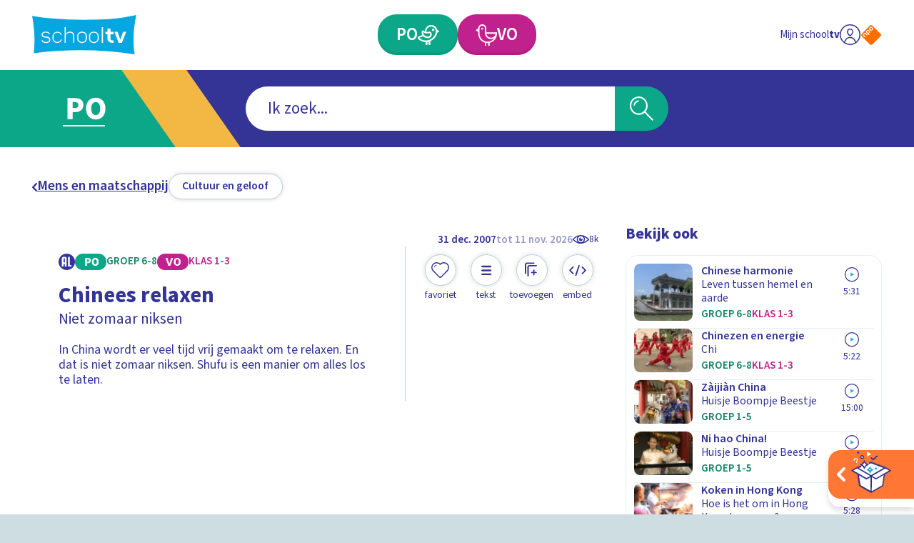

--- FILE ---
content_type: application/javascript; charset=UTF-8
request_url: https://schooltv.nl/_next/static/chunks/pages/index-98257a6f9c6fd818.js
body_size: 3974
content:
(self.webpackChunk_N_E=self.webpackChunk_N_E||[]).push([[405],{8312:function(e,a,t){(window.__NEXT_P=window.__NEXT_P||[]).push(["/",function(){return t(4202)}])},5356:function(e,a,t){"use strict";var n=t(5893),r=t(4503),c=t.n(r);t(7294);var s=t(4190),i=t(3800);a.Z=()=>(0,n.jsx)("section",{className:c().container,children:(0,n.jsx)(i.Z,{children:(0,n.jsx)("div",{className:c().inner,children:(0,n.jsx)(s.Z,{layout:s.A.ELABORATE,id:"pageSearch"})})})})},8551:function(e,a,t){"use strict";var n=t(5893);t(7294),a.Z=e=>{let{as:a="h1",children:t,className:r}=e;return(0,n.jsx)(a,{className:r,children:t})}},8757:function(e,a,t){"use strict";t.d(a,{Z:function(){return N}});var n=t(5893),r=t(8768),c=t.n(r),s=t(7294),i=t(5686),l=t.n(i),o=t(6932),d=t(6038),_=(e,a)=>{let t;return{transitionIn:()=>{t&&t.kill(),t=d.ZP.timeline(),e&&t.fromTo(e,{xPercent:0,yPercent:0},{xPercent:-10,yPercent:-10,ease:"power3.out",duration:.5}),a&&t.fromTo(a,{scale:1},{scale:1.1,ease:"power3.out",duration:.5},0)},transitionOut:()=>{t&&t.kill(),t=d.ZP.timeline(),e&&t.to(e,{xPercent:0,yPercent:0,ease:"power3.out",duration:.3}),a&&t.to(a,{scale:1,ease:"power3.out",duration:.3},0)}}},u=t(1664),h=t.n(u),p=t(9232),x=t(5675),g=t.n(x),m=t(2652),j=t(154),f=t(4844),v=e=>{var a,t;let{educationalStage:r,data:c,isSelected:i,isSelectable:d,handleValueChange:u}=e,{primary_name:x,secondary_name:v,primary_image:N,secondary_image:T,slug:C,color:y}=c,A=(0,s.useRef)(null),S=(0,s.useRef)(null),{transitionIn:E,transitionOut:w}=_(A.current,S.current),b=()=>{switch(r){case p.T.PRIMARY:return x;case p.T.SECONDARY:return v}},L=()=>{switch(r){case p.T.PRIMARY:return N;case p.T.SECONDARY:return T}},R=(0,s.useCallback)(()=>{E()},[E]),I=(0,s.useCallback)(()=>{w()},[w]);return(0,n.jsx)(n.Fragment,{children:d?(0,n.jsxs)("label",{htmlFor:"category-".concat(c.id),"aria-label":"".concat(i?"Deselecteer":"Selecteer"," ").concat(b()),onMouseEnter:()=>R(),onMouseLeave:()=>I(),className:"".concat(l().container," ").concat(d&&l().isSelectable," ").concat(i&&l().isSelected),children:[(0,n.jsx)("input",{id:"category-".concat(c.id),type:"checkbox",checked:i,className:l().input,onChange:e=>{u&&u(e.target.checked,"".concat(c.id))}}),(0,n.jsxs)("span",{className:l().box,children:[(0,n.jsx)("span",{className:l().wedgeWrapper,ref:A,children:(0,n.jsx)("span",{className:"".concat(l().wedge," ").concat(l()[y||j.i.BLUE])})}),(null===(a=L())||void 0===a?void 0:a.data.crop)&&(0,n.jsx)(g(),{unoptimized:!0,ref:S,className:l().image,src:L().data.crop["1:1"]["400"],alt:"",width:100,height:100}),(0,n.jsx)("span",{className:l().selectedWrapper,children:i&&(0,n.jsx)("span",{className:l().iconWrapper,children:(0,n.jsx)(o.Z,{name:"checkmark"})})})]}),(0,n.jsx)("span",{className:"label-03 ".concat(l().label),children:b()})]}):(0,n.jsxs)(h(),{href:m.f[m.n.EDUCATION_STAGE_LANDING].children[m.n.CATEGORY_DETAIL].url(f.H[r].slug,C),className:l().container,onMouseEnter:R,onMouseLeave:I,"aria-label":"Bekijk ".concat(b()),children:[(0,n.jsxs)("span",{className:l().box,children:[(0,n.jsx)("span",{className:l().wedgeWrapper,ref:A,children:(0,n.jsx)("span",{className:"".concat(l().wedge," ").concat(l()[y||j.i.BLUE])})}),(0,n.jsx)("span",{className:l().iconWrapper,children:(0,n.jsx)(o.Z,{name:"chevron-thin-right"})}),(null===(t=L())||void 0===t?void 0:t.data.crop)&&(0,n.jsx)(g(),{unoptimized:!0,ref:S,className:l().image,src:L().data.crop["1:1"]["400"],alt:"",width:100,height:100})]}),(0,n.jsx)("span",{className:"label-03 ".concat(l().label),children:b()})]})})},N=e=>{let{educationalStage:a,categories:t}=e;return(0,n.jsx)("div",{className:c().container,children:(0,n.jsx)("ol",{className:c().list,children:t.map(e=>(0,n.jsx)("li",{className:c().item,children:(0,n.jsx)(v,{data:e,educationalStage:a})},e.id))})})}},3600:function(e,a,t){"use strict";var n=t(5893),r=t(5588),c=t.n(r);t(7294);var s=t(8551),i=t(2643),l=t(9238),o=t.n(l);a.Z=e=>{let{title:a,headingStage:t,variant:r=i.C.DEFAULT,children:l,isAdditionallyPadded:d=!1}=e;return(0,n.jsxs)("header",{className:"".concat(c().container," ").concat(c()[r]," ").concat(d&&c().isAdditionallyPadded),children:[(0,n.jsx)("div",{className:c().textWrapper,children:(0,n.jsx)(s.Z,{as:t,className:(i.C.DEFAULT,"heading-03"),children:(0,n.jsx)("span",{className:c().text,dangerouslySetInnerHTML:{__html:o().sanitize(a)}})})}),l]})}},7799:function(e,a,t){"use strict";var n=t(5893),r=t(5809),c=t.n(r);t(7294);var s=t(6122),i=t(9775);a.Z=e=>{let{items:a,isLarge:t=!1}=e;return(0,n.jsx)("ol",{className:"".concat(c().list," ").concat(t&&c().isLarge),children:a.data.map(e=>(0,n.jsx)("li",{className:c().item,children:(0,n.jsx)(i.Z,{item:e,cardLayout:s.J.DEFAULT})},"item-".concat(e.id)))})}},9068:function(e,a,t){"use strict";t.d(a,{P:function(){return c}});var n=t(7294),r=t(4404);function c(e){let{isTrackingReady:a,trackPageView:t}=(0,n.useContext)(r.Z);(0,n.useEffect)(()=>{a&&t(e)},[t,a,e])}},2643:function(e,a,t){"use strict";var n,r;t.d(a,{C:function(){return n}}),(r=n||(n={})).DEFAULT="default",r.MINIMAL="minimal"},4202:function(e,a,t){"use strict";t.r(a),t.d(a,{__N_SSG:function(){return O},default:function(){return k}});var n=t(5893),r=t(3580),c=t.n(r),s=t(7294),i=t(3800),l=t(9051),o=t.n(l),d=t(5675),_=t.n(d),u=t(5275),h=t(5646),p=e=>{let{image:a}=e,t=(0,s.useRef)("logo-shape"),r=(0,s.useRef)(null),c=(0,s.useRef)(null),[i,l]=(0,s.useState)(1),[d,p]=(0,s.useState)(!1),x=()=>{var e;let a=null===(e=r.current)||void 0===e?void 0:e.viewBox.baseVal;a&&c.current&&l(c.current.offsetWidth/a.width)};return(0,s.useEffect)(()=>(window.addEventListener("resize",x),x(),p(!0),()=>{window.removeEventListener("resize",x)}),[]),(0,n.jsxs)("div",{className:o().logo,ref:c,children:[a.data.crop&&d&&(0,n.jsx)(h.Z,{layout:u.b.COVER,children:(0,n.jsx)(_(),{unoptimized:!0,className:o().image,src:a.data.crop["375:142"]["615"],alt:a.data.caption,width:615,height:233,priority:!0})}),(0,n.jsxs)("svg",{"aria-hidden":!0,ref:r,xmlns:"http://www.w3.org/2000/svg",viewBox:"0 0 233.8 88.5",className:o().svg,children:[(0,n.jsx)("clipPath",{id:t.current,transform:"scale(".concat(i,", ").concat(i,")"),children:(0,n.jsx)("path",{d:"M3.5 85.9C7.2 57.7 4.9 29.9 0 2c.8.1 1.4.2 2.1.3 13.8 2.5 27.7 4.1 41.6 5.3 31 2.7 62.1 3.7 93.2 3 23.5-.5 47-1.9 70.2-5.4 8.4-1.3 16.7-3.2 25-4.8.5-.1 1-.2 1.7-.4-6.7 29.3-7.9 58.8-4 88.5C154.5 76.9 79.1 76.8 3.5 85.9z"})}),(0,n.jsx)("path",{fill:"#FFF",d:"M40.8 56c0 2.3-1 4.1-2.9 5.4-1.8 1.1-4.1 1.6-6.9 1.6-5.5 0-8.9-2.1-10.2-6.2h2.5c1 2.7 3.6 4.1 7.7 4.1 1 0 1.8-.1 2.6-.3s1.5-.4 2.2-.8c1.7-.9 2.5-2.1 2.5-3.8 0-1.7-.9-3-2.6-3.9-1.3-.7-3-1.1-4.9-1.1-6.4 0-9.5-2.3-9.5-6.8s3-6.8 9.1-6.8c5.2 0 8.4 1.9 9.7 5.8h-2.5c-.5-1.5-1.5-2.6-2.9-3.1-.9-.4-2.4-.6-4.3-.6-4.5 0-6.7 1.5-6.7 4.6 0 2.9 2.4 4.3 7.1 4.3 1.5 0 2.8.2 3.9.5s2.2.8 3.1 1.4c2 1.4 3 3.2 3 5.7zM62.9 60.9c-1.9 1.4-4 2.1-6.4 2.1-1.5 0-2.9-.3-4.2-.8s-2.4-1.4-3.5-2.4c-2.1-2.2-3.2-4.9-3.2-8v-3c0-1.6.3-3 .8-4.3s1.3-2.5 2.4-3.6c2.2-2.2 4.7-3.3 7.7-3.3 2.3 0 4.4.7 6.3 2 .9.7 1.7 1.4 2.3 2.3.6.9 1.2 1.8 1.6 2.9h-2.5c-.3-.8-.8-1.4-1.3-2.1S61.7 41.5 61 41c-1.4-1-2.9-1.4-4.6-1.4-2.3 0-4.3.9-6 2.6-1.6 1.7-2.4 3.8-2.4 6.2V52c0 1.2.2 2.4.6 3.4s1 2 1.8 2.9c1.7 1.7 3.7 2.6 6 2.6 1.8 0 3.3-.5 4.8-1.6.7-.5 1.3-1.1 1.8-1.8s.9-1.4 1.2-2.2h2.6c-.7 2.3-2 4.1-3.9 5.6zM91.9 62.6V47.4c0-2.5-.7-4.5-2-5.9-1.2-1.3-2.9-1.9-5-1.9-1.3 0-2.4.2-3.5.6s-2.1.9-3 1.7c-2.1 1.7-3.2 4-3.2 6.9v13.9h-2.5V27.3h2.5v16.4c.2-1.5 1.3-2.9 3.1-4.2 2-1.4 4.2-2.1 6.6-2.1 2.9 0 5.2.9 6.9 2.6 1.7 1.8 2.6 4.4 2.6 7.6v14.9h-2.5zM119.7 60.2c-2.1 1.9-4.7 2.9-7.8 2.9-3.1 0-5.6-1-7.7-2.9-2.1-1.9-3.1-4.4-3.1-7.5v-5c0-3 1-5.5 3.1-7.4 2.1-1.9 4.7-2.8 7.7-2.8 3.1 0 5.7.9 7.8 2.8 1 1 1.8 2.1 2.3 3.3s.8 2.6.8 4.1v5c0 3-1.1 5.5-3.1 7.5zm.6-12.7c0-1.2-.2-2.3-.6-3.3s-1.1-1.8-1.9-2.6c-1.6-1.3-3.5-2-5.9-2-2.3 0-4.2.7-5.8 2-.8.8-1.5 1.6-1.9 2.6s-.6 2.1-.6 3.3V53c0 2.4.8 4.3 2.5 5.8.8.7 1.7 1.2 2.6 1.6s2 .5 3.2.5c1.2 0 2.3-.2 3.2-.5s1.8-.9 2.6-1.6c1.7-1.5 2.6-3.4 2.6-5.8v-5.5zM146.2 60.2c-2.1 1.9-4.7 2.9-7.8 2.9-3.1 0-5.6-1-7.7-2.9-2.1-1.9-3.1-4.4-3.1-7.5v-5c0-3 1-5.5 3.1-7.4 2.1-1.9 4.7-2.8 7.7-2.8 3.1 0 5.7.9 7.8 2.8 1 1 1.8 2.1 2.3 3.3s.8 2.6.8 4.1v5c0 3-1 5.5-3.1 7.5zm.6-12.7c0-1.2-.2-2.3-.6-3.3s-1.1-1.8-1.9-2.6c-1.6-1.3-3.5-2-5.9-2-2.3 0-4.2.7-5.8 2-.8.8-1.5 1.6-1.9 2.6s-.6 2.1-.6 3.3V53c0 2.4.8 4.3 2.5 5.8.8.7 1.7 1.2 2.6 1.6s2 .5 3.2.5c1.2 0 2.3-.2 3.2-.5s1.8-.9 2.6-1.6c1.7-1.5 2.6-3.4 2.6-5.8v-5.5zM156.3 62.6V27.3h2.5v35.3h-2.5zM179.9 62.6c-3.1 0-5.7-.8-7.8-2.5-2.2-1.7-3.3-3.9-3.3-6.5V43.5h-4.4v-5.6h4.4v-7.5h7v7.5h6.8v5.6h-6.8V54c0 .4.1.8.3 1.2s.5.7.8 1 .8.5 1.3.6 1 .2 1.6.2h2.8v5.6h-2.7zM201.3 62.6H194l-9.4-24.7h7.1l6.1 17.7 6.1-17.7h7.1l-9.7 24.7z"})]})]})},x=t(2760),g=t(5356),m=t(2652),j=t(9232),f=t(1902),v=t(5346),N=t.n(v),T=t(3600),C=t(8757),y=t(2643),A=t(7799),S=t(7044),E=t(4856),w=t(8784),b=t(8560),L=t(109),R=e=>{let{educationalStage:a,categories:t,tips:r}=e,{title:c,media_objects:s}=r;return(0,n.jsx)("section",{className:N().container,children:(0,n.jsxs)(i.Z,{children:[(0,n.jsx)("div",{className:"".concat(N().headerWrapper," ").concat(N()[a]),children:(0,n.jsx)(T.Z,{title:c,headingStage:"h2",variant:y.C.MINIMAL,children:(0,n.jsx)(L.Z,{buttonType:S.L.LINK,label:"Meer",link:{type:E.U.INTERNAL,href:m.f[m.n.SEARCH].url,query:{[w.x.EDUCATIONAL_STAGE]:a,[w.x.SORT]:"date",[w.x.DIRECTION]:"desc"}},icon:"chevron-right",iconAlignment:b.f.RIGHT})})}),!!s.data.length&&(0,n.jsx)(A.Z,{items:s}),(0,n.jsx)(C.Z,{categories:t,educationalStage:a})]})})},I=t(7311),Z=e=>{let{data:a,heroImage:t}=e,{seo_title:r}=a,{updateEducationalStage:l,updateSubject:o}=(0,s.useContext)(x.Z),{globalData:d}=(0,s.useContext)(I.Z);return(0,s.useEffect)(()=>{l(void 0),o(void 0)},[l,o]),(0,n.jsxs)("div",{className:c().container,children:[(0,n.jsx)("header",{children:(0,n.jsxs)(i.Z,{children:[(0,n.jsxs)("header",{children:[(0,n.jsx)("h1",{className:"visually-hidden",children:r}),t.data.crop&&(0,n.jsx)("div",{className:c().logo,children:(0,n.jsx)(p,{image:t})}),(0,n.jsx)("p",{className:"heading-03 ".concat(c().payoff),children:"Altijd bij de les"})]}),(0,n.jsxs)("div",{className:c().buttonWrapper,children:[(0,n.jsx)("div",{className:c().wrapper,children:(0,n.jsx)(f.Z,{type:j.T.PRIMARY,label:null==d?void 0:d.educationalStages[j.T.PRIMARY].full,href:m.f[m.n.EDUCATION_STAGE_LANDING].url(j.T.PRIMARY),isWide:!0})}),(0,n.jsx)("div",{children:(0,n.jsx)(f.Z,{type:j.T.SECONDARY,label:null==d?void 0:d.educationalStages[j.T.SECONDARY].full,href:m.f[m.n.EDUCATION_STAGE_LANDING].url(j.T.SECONDARY),isWide:!0})})]})]})}),(0,n.jsxs)("main",{children:[(0,n.jsx)(g.Z,{}),(0,n.jsx)(R,{educationalStage:j.T.PRIMARY,tips:a.primary_tip.data,categories:a.primary_categories.data}),(0,n.jsx)(R,{educationalStage:j.T.SECONDARY,tips:a.secondary_tip.data,categories:a.secondary_categories.data})]})]})},M=t(9432),P=t(9068),W=e=>{let a={page:"home",custom_label1:"".concat(e.id)};(0,P.P)(a)},D=t(2233),O=!0,k=e=>{let{data:a,settingsData:t,globalData:r}=e;W(a),(0,M.U)(t,r);let{seo_title:c,seo_description:s,seo_image:i}=a;return(0,n.jsxs)(n.Fragment,{children:[(0,n.jsx)(D.Z,{data:{seo_title:c,seo_description:s,seo_image:i}}),(0,n.jsx)(Z,{data:a,heroImage:t.logo_image})]})}},5346:function(e){e.exports={container:"EducationalStageTeaser_container__6REii",headerWrapper:"EducationalStageTeaser_headerWrapper__VQf8k",po:"EducationalStageTeaser_po__gtnyN",vo:"EducationalStageTeaser_vo__pNVcr"}},9051:function(e){e.exports={logo:"HomeLogo_logo__jqBhj",svg:"HomeLogo_svg__pt7j4",image:"HomeLogo_image__cwjWC"}},4503:function(e){e.exports={container:"HomeSearch_container__AehWO",inner:"HomeSearch_inner__kLMv_"}},8768:function(e){e.exports={container:"CategoryList_container__OKa1B",list:"CategoryList_list__g76BF"}},5686:function(e){e.exports={container:"CategoryTile_container__lrl_A",isSelectable:"CategoryTile_isSelectable__Ar07F",isSelected:"CategoryTile_isSelected__C9fQr",selectedWrapper:"CategoryTile_selectedWrapper__KrVF5",iconWrapper:"CategoryTile_iconWrapper__9cMzj",box:"CategoryTile_box__YneNL",wedgeWrapper:"CategoryTile_wedgeWrapper__aIw1s",wedge:"CategoryTile_wedge__5CsXf",blue:"CategoryTile_blue__UaDQG",green:"CategoryTile_green__oOZIv",purple:"CategoryTile_purple__A2_Dv",orange:"CategoryTile_orange__KqtVB",pink:"CategoryTile_pink__1nC1X",image:"CategoryTile_image__Ni07D",label:"CategoryTile_label__yPxk9"}},5588:function(e){e.exports={container:"SectionHeader_container__dyAaz",default:"SectionHeader_default__8SSJw",isAdditionallyPadded:"SectionHeader_isAdditionallyPadded__nUdFx",text:"SectionHeader_text__1omJr",minimal:"SectionHeader_minimal__Ywzt6",textWrapper:"SectionHeader_textWrapper__Xo2B6"}},5809:function(e){e.exports={list:"CardList_list__85bwe",item:"CardList_item__6eb45",isLarge:"CardList_isLarge__FGOUe"}},3580:function(e){e.exports={logo:"HomePage_logo__Adyxe",buttonWrapper:"HomePage_buttonWrapper__KcSP8",payoff:"HomePage_payoff__5VvUz"}}},function(e){e.O(0,[959,878,444,888,774,179],function(){return e(e.s=8312)}),_N_E=e.O()}]);